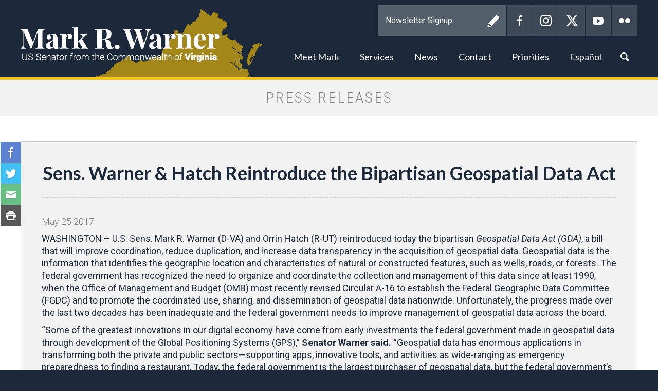

--- FILE ---
content_type: text/html;charset=UTF-8
request_url: https://www.warner.senate.gov/public/index.cfm/2017/5/sens-warner-hatch-reintroduce-the-bipartisan-geospatial-data-act
body_size: 8380
content:

<!DOCTYPE html>
<html lang="en">
<head>
	
	<meta charset="utf-8">
	
	
	 
	<title>Sens. Warner & Hatch Reintroduce the Bipartisan Geospatial Data Act  - Press Releases - Mark R. Warner</title>
	
	
	<meta content="width=device-width, initial-scale=1.0" name="viewport" /><meta property="twitter:title" content="Sens. Warner &amp; Hatch Reintroduce the Bipartisan Geospatial Data Act " /><meta property="twitter:description" content="Legislation would improve coordination, reduce duplication, and increase transparency in geospatial data acquisition " /><meta itemprop="name" content="Sens. Warner &amp; Hatch Reintroduce the Bipartisan Geospatial Data Act " /><meta itemprop="description" content="Legislation would improve coordination, reduce duplication, and increase transparency in geospatial data acquisition " /><meta itemprop="url" content="https://www.warner.senate.gov/public/index.cfm/2017/5/sens-warner-hatch-reintroduce-the-bipartisan-geospatial-data-act" /><meta property="og:site_name" content="Mark R. Warner" /><meta property="og:type" content="article" /><meta property="og:title" content="Sens. Warner &amp; Hatch Reintroduce the Bipartisan Geospatial Data Act " /><meta property="og:description" content="Legislation would improve coordination, reduce duplication, and increase transparency in geospatial data acquisition " /><meta property="og:url" content="https://www.warner.senate.gov/public/index.cfm/2017/5/sens-warner-hatch-reintroduce-the-bipartisan-geospatial-data-act" />
	
	<!--[if lt IE 9]><script src="//cdnjs.cloudflare.com/ajax/libs/html5shiv/3.7.3/html5shiv.min.js" ></script><![endif]--><script src="https://www.warner.senate.gov/public/vendor/_skins/warner2017/js/respond.src.js" ></script><script src="/public/_resources/jscripts/swfobject-2.1.js" ></script><script src="/public/vendor/_skins/warner2017/js/jquery-1.11.1.min.js" ></script><script src="/public/vendor/_skins/warner2017/js/jquery-migrate-1.2.1.min.js" ></script><script src="/public/_resources/jscripts/jquery.form.20140218.min.js" ></script><script src="/public/_resources/jscripts/jquery.printelement.min.js" ></script><script src="https://www.warner.senate.gov/public/vendor/_skins/warner2017/lib/bootstrap-3.1.1/dist/js/bootstrap.min.js" ></script><script src="https://www.warner.senate.gov/public/vendor/_skins/warner2017/js/jquery.magnific-popup.min.js" ></script><script src="https://www.warner.senate.gov/public/vendor/_skins/warner2017/js/js.cookie.js" ></script><script src="https://www.warner.senate.gov/public/vendor/_skins/warner2017/js/plyr/plyr.js" ></script><script src="https://www.warner.senate.gov/public/vendor/_skins/warner2017/js/copy.js" ></script>
	<link rel="stylesheet" type="text/css" href="https://fonts.googleapis.com/css?family=Lato:300,300italic,400,400italic,700,700italic,900,900italic"  /><link rel="stylesheet" type="text/css" href="https://fonts.googleapis.com/css?family=Roboto:400,400italic,300,300italic,500,500italic,700,700italic,900,900italic"  /><link rel="stylesheet" type="text/css" href="https://fonts.googleapis.com/css?family=Roboto+Condensed:300,300i,400,400i,700,700i|Roboto:300,300i,400,400i,500,500i,700,700i,900,900i"  /><link rel="stylesheet" type="text/css" href="https://www.warner.senate.gov/public/vendor/_skins/warner2017/js/plyr/plyr.css"  /><link rel="stylesheet" type="text/css" href="https://www.warner.senate.gov/public/vendor/_skins/warner2017/lib/bootstrap-3.1.1/dist/css/bootstrap.min.css"  /><link rel="stylesheet" type="text/css" href="https://www.warner.senate.gov/public/vendor/_skins/warner2017/css/magnific-popup.css"  /><link rel="stylesheet" type="text/css" href="/public/_resources/stylesheets/factory.css?cb=66"  /><link rel="stylesheet" type="text/css" href="https://www.warner.senate.gov/public/vendor/_skins/warner2017/css/template.css?cb=66"  /><link rel="stylesheet" type="text/css" href="https://www.warner.senate.gov/public/vendor/_skins/warner2017/css/template.header.css?cb=66"  /><link rel="stylesheet" type="text/css" href="https://www.warner.senate.gov/public/vendor/_skins/warner2017/css/apps.css?cb=66"  />
	
	
	
	
	
	<!--[if IE]>
	<link rel="stylesheet" type="text/css" href="https://www.warner.senate.gov/public/vendor/_skins/warner2017/css/ie.css" />
	<![endif]-->
	
	<!--[if lte IE 8]>
	<link rel="stylesheet" type="text/css" href="https://www.warner.senate.gov/public/vendor/_skins/warner2017/css/ie-eight.css" />
	<![endif]-->
	
	<link rel="alternate" type="application/rss+xml" href="/public/?a=RSS.Feed" title="Latest Posts" />
	
	
	
	
		<link rel="canonical" href="https://www.warner.senate.gov/public/index.cfm/2017/5/sens-warner-hatch-reintroduce-the-bipartisan-geospatial-data-act" />
	
	
	<meta name="twitter:card" content="summary_large_image">
	<meta name="twitter:site" content="www.warner.senate.gov">
	<meta property="og:site_name" content="U.S. Senator Mark R. Warner"/>
	<meta name="twitter:creator" content="@MarkWarner">
	<meta name="twitter:title" content="Sens. Warner & Hatch Reintroduce the Bipartisan Geospatial Data Act ">
	<meta property="og:title" content="Sens. Warner & Hatch Reintroduce the Bipartisan Geospatial Data Act ">
	
		<meta name="twitter:description" content="Legislation would improve coordination, reduce duplication, and increase transparency in geospatial data acquisition ">
		<meta property="og:description" content="Legislation would improve coordination, reduce duplication, and increase transparency in geospatial data acquisition "/>
	
	
		<meta property="og:image" content="https://www.warner.senate.gov/public/vendor/_skins/warner2017/images/twitter_card.jpg"/>
		<meta name="twitter:image" content="https://www.warner.senate.gov/public/vendor/_skins/warner2017/images/twitter_card.jpg">
	

	

	

	
	<script src="https://assets.adobedtm.com/566dc2d26e4f/f8d2f26c1eac/launch-3a705652822d.min.js" async></script>
</head>
<body class="seed-1 page_pressreleases">


	
	<div hidden><?xml version="1.0" encoding="UTF-8"?><!DOCTYPE svg PUBLIC "-//W3C//DTD SVG 1.1//EN" "http://www.w3.org/Graphics/SVG/1.1/DTD/svg11.dtd"><svg xmlns="http://www.w3.org/2000/svg"><symbol id="plyr-captions-off" viewBox="0 0 18 18"><path d="M1 1c-.6 0-1 .4-1 1v11c0 .6.4 1 1 1h4.6l2.7 2.7c.2.2.4.3.7.3.3 0 .5-.1.7-.3l2.7-2.7H17c.6 0 1-.4 1-1V2c0-.6-.4-1-1-1H1zm4.52 10.15c1.99 0 3.01-1.32 3.28-2.41l-1.29-.39c-.19.66-.78 1.45-1.99 1.45-1.14 0-2.2-.83-2.2-2.34 0-1.61 1.12-2.37 2.18-2.37 1.23 0 1.78.75 1.95 1.43l1.3-.41C8.47 4.96 7.46 3.76 5.5 3.76c-1.9 0-3.61 1.44-3.61 3.7 0 2.26 1.65 3.69 3.63 3.69zm7.57 0c1.99 0 3.01-1.32 3.28-2.41l-1.29-.39c-.19.66-.78 1.45-1.99 1.45-1.14 0-2.2-.83-2.2-2.34 0-1.61 1.12-2.37 2.18-2.37 1.23 0 1.78.75 1.95 1.43l1.3-.41c-.28-1.15-1.29-2.35-3.25-2.35-1.9 0-3.61 1.44-3.61 3.7 0 2.26 1.65 3.69 3.63 3.69z" fill-rule="evenodd" fill-opacity=".5"/></symbol><symbol id="plyr-captions-on" viewBox="0 0 18 18"><path d="M1 1c-.6 0-1 .4-1 1v11c0 .6.4 1 1 1h4.6l2.7 2.7c.2.2.4.3.7.3.3 0 .5-.1.7-.3l2.7-2.7H17c.6 0 1-.4 1-1V2c0-.6-.4-1-1-1H1zm4.52 10.15c1.99 0 3.01-1.32 3.28-2.41l-1.29-.39c-.19.66-.78 1.45-1.99 1.45-1.14 0-2.2-.83-2.2-2.34 0-1.61 1.12-2.37 2.18-2.37 1.23 0 1.78.75 1.95 1.43l1.3-.41C8.47 4.96 7.46 3.76 5.5 3.76c-1.9 0-3.61 1.44-3.61 3.7 0 2.26 1.65 3.69 3.63 3.69zm7.57 0c1.99 0 3.01-1.32 3.28-2.41l-1.29-.39c-.19.66-.78 1.45-1.99 1.45-1.14 0-2.2-.83-2.2-2.34 0-1.61 1.12-2.37 2.18-2.37 1.23 0 1.78.75 1.95 1.43l1.3-.41c-.28-1.15-1.29-2.35-3.25-2.35-1.9 0-3.61 1.44-3.61 3.7 0 2.26 1.65 3.69 3.63 3.69z" fill-rule="evenodd"/></symbol><symbol id="plyr-enter-fullscreen" viewBox="0 0 18 18"><path d="M10 3h3.6l-4 4L11 8.4l4-4V8h2V1h-7zM7 9.6l-4 4V10H1v7h7v-2H4.4l4-4z"/></symbol><symbol id="plyr-exit-fullscreen" viewBox="0 0 18 18"><path d="M1 12h3.6l-4 4L2 17.4l4-4V17h2v-7H1zM16 .6l-4 4V1h-2v7h7V6h-3.6l4-4z"/></symbol><symbol id="plyr-fast-forward" viewBox="0 0 18 18"><path d="M7.875 7.171L0 1v16l7.875-6.171V17L18 9 7.875 1z"/></symbol><symbol id="plyr-muted" viewBox="0 0 18 18"><path d="M12.4 12.5l2.1-2.1 2.1 2.1 1.4-1.4L15.9 9 18 6.9l-1.4-1.4-2.1 2.1-2.1-2.1L11 6.9 13.1 9 11 11.1zM3.786 6.008H.714C.286 6.008 0 6.31 0 6.76v4.512c0 .452.286.752.714.752h3.072l4.071 3.858c.5.3 1.143 0 1.143-.602V2.752c0-.601-.643-.977-1.143-.601L3.786 6.008z"/></symbol><symbol id="plyr-pause" viewBox="0 0 18 18"><path d="M6 1H3c-.6 0-1 .4-1 1v14c0 .6.4 1 1 1h3c.6 0 1-.4 1-1V2c0-.6-.4-1-1-1zM12 1c-.6 0-1 .4-1 1v14c0 .6.4 1 1 1h3c.6 0 1-.4 1-1V2c0-.6-.4-1-1-1h-3z"/></symbol><symbol id="plyr-play" viewBox="0 0 18 18"><path d="M15.562 8.1L3.87.225C3.052-.337 2 .225 2 1.125v15.75c0 .9 1.052 1.462 1.87.9L15.563 9.9c.584-.45.584-1.35 0-1.8z"/></symbol><symbol id="plyr-restart" viewBox="0 0 18 18"><path d="M9.7 1.2l.7 6.4 2.1-2.1c1.9 1.9 1.9 5.1 0 7-.9 1-2.2 1.5-3.5 1.5-1.3 0-2.6-.5-3.5-1.5-1.9-1.9-1.9-5.1 0-7 .6-.6 1.4-1.1 2.3-1.3l-.6-1.9C6 2.6 4.9 3.2 4 4.1 1.3 6.8 1.3 11.2 4 14c1.3 1.3 3.1 2 4.9 2 1.9 0 3.6-.7 4.9-2 2.7-2.7 2.7-7.1 0-9.9L16 1.9l-6.3-.7z"/></symbol><symbol id="plyr-rewind" viewBox="0 0 18 18"><path d="M10.125 1L0 9l10.125 8v-6.171L18 17V1l-7.875 6.171z"/></symbol><symbol id="plyr-volume" viewBox="0 0 18 18"><path d="M15.6 3.3c-.4-.4-1-.4-1.4 0-.4.4-.4 1 0 1.4C15.4 5.9 16 7.4 16 9c0 1.6-.6 3.1-1.8 4.3-.4.4-.4 1 0 1.4.2.2.5.3.7.3.3 0 .5-.1.7-.3C17.1 13.2 18 11.2 18 9s-.9-4.2-2.4-5.7z"/><path d="M11.282 5.282a.909.909 0 0 0 0 1.316c.735.735.995 1.458.995 2.402 0 .936-.425 1.917-.995 2.487a.909.909 0 0 0 0 1.316c.145.145.636.262 1.018.156a.725.725 0 0 0 .298-.156C13.773 11.733 14.13 10.16 14.13 9c0-.17-.002-.34-.011-.51-.053-.992-.319-2.005-1.522-3.208a.909.909 0 0 0-1.316 0zM3.786 6.008H.714C.286 6.008 0 6.31 0 6.76v4.512c0 .452.286.752.714.752h3.072l4.071 3.858c.5.3 1.143 0 1.143-.602V2.752c0-.601-.643-.977-1.143-.601L3.786 6.008z"/></symbol></svg></div>
	
	<header class="hidden-print">
		<div class="header-inner container">
			
	
	
	
	
	
	
	
	
	
	
	



<nav class="header-section-nav nav-section main-nav-section">
	
	<div class="toggle-wrap main-toggle-wrap">
		<a class="items-toggle main-items-toggle">
			<span class="items-toggle-item icon-label">Menu</span>
			<span class="items-toggle-item icon-bar-wrap">
				<span class="icon-bar"></span>
				<span class="icon-bar"></span>
				<span class="icon-bar"></span>
			</span>
		</a>
	</div><!-- ./main-toggle-wrap -->
	
	<div class="items-wrap main-items-wrap clearfix">
		<ul class="items main-items">
			
		
			
	
	
	
	
	
	
	
	
	
	
	
		
			<li class="nav_about dropdown">
				<a href="/public/index.cfm/about" class="dropdown-toggle" data-toggle="dropdown" role="button" aria-expanded="false"><span class="expand" data-target="nav_about" role="button" aria-expanded="false"></span>Meet Mark</a>
				<ul class="dropdown-menu" role="menu">
					
						<li role="menuitem" class="odd first">
							<a href="/public/index.cfm/biography"></span>Biography</a>
						</li>
					
						<li role="menuitem" class="even">
							<a href="/public/index.cfm/committees"></span>Committee Assignments</a>
						</li>
					
						<li role="menuitem" class="odd">
							<a href="/public/index.cfm/caucuses"></span>Caucuses</a>
						</li>
					
						<li role="menuitem" class="even">
							<a href="/public/index.cfm/hiresphotos"></span>Hi-Res Photos</a>
						</li>
					
						<li role="menuitem" class="odd last">
							<a href="/public/index.cfm/senateschedule"></span>Senate Schedule</a>
						</li>
					
				</ul>
			</li>
		
		
			
	
	
	
	
	
	
	
	
	
	
	
		
			<li class="nav_constituentservices dropdown">
				<a href="/public/index.cfm/constituentservices" class="dropdown-toggle" data-toggle="dropdown" role="button" aria-expanded="false"><span class="expand" data-target="nav_constituentservices" role="button" aria-expanded="false"></span>Services</a>
				<ul class="dropdown-menu" role="menu">
					
						<li role="menuitem" class="odd first">
							<a href="/public/index.cfm/helpwithfederalagencies"></span>Help with Federal Agencies</a>
						</li>
					
						<li role="menuitem" class="even">
							<a href="/public/index.cfm/tour-requests"></span>Tour Requests</a>
						</li>
					
						<li role="menuitem" class="odd">
							<a href="/public/index.cfm/academynominations"></span>Academy Nominations</a>
						</li>
					
						<li role="menuitem" class="even">
							<a href="/public/index.cfm/flagrequests"></span>Flag Requests</a>
						</li>
					
						<li role="menuitem" class="odd">
							<a href="/public/index.cfm/student-resources"></span>Student Resources</a>
						</li>
					
						<li role="menuitem" class="even">
							<a href="/public/index.cfm/internships"></span>Internships</a>
						</li>
					
						<li role="menuitem" class="odd">
							<a href="/public/index.cfm/applyforgrants"></span>Apply for Grants</a>
						</li>
					
						<li role="menuitem" class="even">
							<a href="/public/index.cfm/letterrequest"></span>Letter Request</a>
						</li>
					
						<li role="menuitem" class="odd">
							<a href="/public/index.cfm/senate-page-program-information"></span>Senate Page Program Information</a>
						</li>
					
						<li role="menuitem" class="even">
							<a href="/public/index.cfm/senate-youth-program"></span>Senate Youth Program</a>
						</li>
					
						<li role="menuitem" class="odd">
							<a href="/public/index.cfm/infrastructurelawresourcesforvirginia"></span>Infrastructure Law Resources for Virginia</a>
						</li>
					
						<li role="menuitem" class="even">
							<a href="/public/index.cfm/resources-for-federal-employees"></span>Resources for Federal Employees</a>
						</li>
					
						<li role="menuitem" class="odd">
							<a href="/public/index.cfm/fy26-congressionally-directed-spending_2"></span>FY26 Congressionally Directed Spending</a>
						</li>
					
						<li role="menuitem" class="even">
							<a href="/public/index.cfm/fy26-programmatic-appropriations-requests_1"></span>FY26 Programmatic Appropriations Requests</a>
						</li>
					
						<li role="menuitem" class="odd">
							<a href="/public/index.cfm/2025-virginia-women-s-conference"></span>2025 Virginia Women's Conference</a>
						</li>
					
						<li role="menuitem" class="even last">
							<a href="/public/index.cfm/keys-to-housing-affordability-summit_1"></span>Keys to Housing Affordability Summit</a>
						</li>
					
				</ul>
			</li>
		
		
			
	
	
	
	
	
	
	
	
	
	
	
		
			<li class="nav_newsroom active dropdown">
				<a href="/public/index.cfm/newsroom" class="dropdown-toggle" data-toggle="dropdown" role="button" aria-expanded="false"><span class="expand" data-target="nav_newsroom" role="button" aria-expanded="false"></span>News</a>
				<ul class="dropdown-menu" role="menu">
					
						<li role="menuitem" class="odd first">
							<a href="/public/index.cfm/bloghome"></span>In the News</a>
						</li>
					
						<li role="menuitem" class="even last">
							<a href="/public/index.cfm/pressreleases"></span>Press Releases</a>
						</li>
					
				</ul>
			</li>
		
		
			
	
	
	
	
	
	
	
	
	
	
	
		
			<li class="nav_contact dropdown">
				<a href="/public/index.cfm/contact" class="dropdown-toggle" data-toggle="dropdown" role="button" aria-expanded="false"><span class="expand" data-target="nav_contact" role="button" aria-expanded="false"></span>Contact</a>
				<ul class="dropdown-menu" role="menu">
					
						<li role="menuitem" class="odd first">
							<a href="/public/index.cfm/contactus"></span>Submit Comments</a>
						</li>
					
						<li role="menuitem" class="even">
							<a href="/public/index.cfm/newsletter"></span>Newsletter</a>
						</li>
					
						<li role="menuitem" class="odd">
							<a href="/public/index.cfm/warner-survey-home"></span>Sen. Warner's Survey</a>
						</li>
					
						<li role="menuitem" class="even">
							<a href="/public/index.cfm/officeinformation"></span>Office Information</a>
						</li>
					
						<li role="menuitem" class="odd last">
							<a href="/public/index.cfm/scheduling"></span>Scheduling Request</a>
						</li>
					
				</ul>
			</li>
		
		
			
	
	
	
	
	
	
	
	
	
	
	
		
			<li class="nav_issueslegislation dropdown">
				<a href="/public/index.cfm/issueslegislation" class="dropdown-toggle" data-toggle="dropdown" role="button" aria-expanded="false"><span class="expand" data-target="nav_issueslegislation" role="button" aria-expanded="false"></span>Priorities</a>
				<ul class="dropdown-menu" role="menu">
					
						<li role="menuitem" class="odd first">
							<a href="/public/index.cfm/sponsoredlegislation"></span>Sponsored Legislation</a>
						</li>
					
						<li role="menuitem" class="even">
							<a href="/public/index.cfm/consumer-protection"></span>Consumer Protection</a>
						</li>
					
						<li role="menuitem" class="odd">
							<a href="/public/index.cfm/cybersecurity"></span>Cybersecurity</a>
						</li>
					
						<li role="menuitem" class="even">
							<a href="/public/index.cfm/education"></span>Education & Worker Training</a>
						</li>
					
						<li role="menuitem" class="odd">
							<a href="/public/index.cfm/energy-environment"></span>Energy & Environment</a>
						</li>
					
						<li role="menuitem" class="even">
							<a href="/public/index.cfm/governmentperformance-fiscalresponsibility"></span>Government Performance & Fiscal Responsibility</a>
						</li>
					
						<li role="menuitem" class="odd">
							<a href="/public/index.cfm/healthcare"></span>Health Care</a>
						</li>
					
						<li role="menuitem" class="even">
							<a href="/public/index.cfm/immigration"></span>Immigration</a>
						</li>
					
						<li role="menuitem" class="odd">
							<a href="/public/index.cfm/infrastructure"></span>Infrastructure</a>
						</li>
					
						<li role="menuitem" class="even">
							<a href="/public/index.cfm/jobseconomy"></span>Jobs & Entrepreneurship</a>
						</li>
					
						<li role="menuitem" class="odd">
							<a href="/public/index.cfm/national-security"></span>National Security</a>
						</li>
					
						<li role="menuitem" class="even">
							<a href="/public/index.cfm/veterans"></span>Veterans</a>
						</li>
					
						<li role="menuitem" class="odd last">
							<a href="/public/index.cfm/housing"></span>Housing</a>
						</li>
					
				</ul>
			</li>
		
		
			
	
	
	
	
	
	
	
	
	
	
	
		
			<li class="nav_espa-ol dropdown">
				<a href="/public/index.cfm/espa-ol" class="dropdown-toggle" data-toggle="dropdown" role="button" aria-expanded="false"><span class="expand" data-target="nav_espa-ol" role="button" aria-expanded="false"></span>Español</a>
				<ul class="dropdown-menu dropdown-menu-right" role="menu">
					
						<li role="menuitem" class="odd first">
							<a href="/public/index.cfm/biografia"></span>Biografía</a>
						</li>
					
						<li role="menuitem" class="even">
							<a href="/public/index.cfm/ayuda-con-agencias-federales"></span>Ayuda con Agencias Federales</a>
						</li>
					
						<li role="menuitem" class="odd last">
							<a href="/public/index.cfm/contacte a mark"></span>Contacte a Mark</a>
						</li>
					
				</ul>
			</li>
		
		
			<li class="nav_search">
				<a href="/public/index.cfm/search" class="search-toggle" data-toggle="nav-search-form" role="button" aria-expanded="false"><span class="expand" data-target="nav_espa-ol" role="button" aria-expanded="false"></span>Search</a>
				<form action="/public/index.cfm/search" class="nav-search-form">
					<input type="hidden" name="p" value="search">
					
					<input type="hidden" name="filter" value="0">
					<input type="hidden" name="rc" value="1">
					<label for="search_input">Search</label>
					<input type="text" id="search_input" name="q" placeholder="Search" value="">
					<button type="submit">Go</button>
				</form>
			</li>
		</ul>
	</div><!-- ./main-items-wrap -->
	
</nav><!-- /.header-nav -->

<div class="header-section-updates">
	<div class="social-links">
		<div class="social-link social-link-subscribe">
			<form method="post"  action="/public/index.cfm/newsletter0">
				<label for="email_input">Newsletter Signup</label>
				<input name="field_061FB1AC-21C0-41FA-83B1-E62B3E8CF714" type="text" id="email_input" placeholder="Newsletter Signup" value="" />
				<button type="submit">Submit</button>
			</form>
		</div>
		<a href="https://www.facebook.com/MarkRWarner" class="social-link social-link-facebook" target="_blank" rel="noopener">Facebook</a>
		<a href="http://instagram.com/senatorwarner" class="social-link social-link-instagram" target="_blank" rel="noopener">Instagram</a>
		<a href="http://twitter.com/MarkWarner" class="social-link social-link-twitter" target="_blank" rel="noopener">Twitter</a>
		<a href="http://www.youtube.com/user/SenatorMarkWarner" class="social-link social-link-youtube" target="_blank" rel="noopener">YouTube</a>
		<a href="http://www.flickr.com/photos/senatormarkwarner/" class="social-link social-link-flickr" target="_blank" rel="noopener">Flickr</a>
	</div><!-- /.social-links -->
</div>

<div class="header-section-title">
	<div class="site-title"><a href="/public/index.cfm/">Mark R. Warner</a></div>
</div><!-- /.header-section-title -->
<style>
	.header-section-nav ul.main-items>li>a:focus {
		border: 1px solid white;
	}
</style>


		</div>
	</header>
	
	<main role="main">
		
		<div class="main-inner">
		
			
			







<div class="subpage">

	<div class="subpage-content">
		<div class="subpage-content-inner">
			
			<div class="page-head">
			
				<h1>Press Releases</h1>
			
				
					
				
			
			</div>
			
			<div class="content-wrapper container">
				






<div id="group_276a0b30-d64e-4f05-a54a-7b02a114e36f" class="pagegroup pagegroup_posttypes odd first last">




<div class="section posttypelayout_digest">





<div class="element element_posttypes">
	
		








<article class="post clearfix" id="post_6B12F13A-0C43-45B7-932C-298D9E7BABBF">

<a name="6B12F13A-0C43-45B7-932C-298D9E7BABBF"></a>

<div class="share-this-btn-group">
	
	<a href="https://www.facebook.com/sharer/sharer.php?u=https%3A%2F%2Fwww%2Ewarner%2Esenate%2Egov%2Fpublic%2Findex%2Ecfm%2F2017%2F5%2Fsens%2Dwarner%2Dhatch%2Dreintroduce%2Dthe%2Dbipartisan%2Dgeospatial%2Ddata%2Dact" class="share-this-btn share-this-btn-facebook" target="_blank">Facebook</a>
	<a href="https://twitter.com/home?status=Please%20read%3A%20https%3A%2F%2Fwww%2Ewarner%2Esenate%2Egov%2Fpublic%2Findex%2Ecfm%2F2017%2F5%2Fsens%2Dwarner%2Dhatch%2Dreintroduce%2Dthe%2Dbipartisan%2Dgeospatial%2Ddata%2Dact" href class="share-this-btn share-this-btn-twitter" target="_blank">Twitter</a>
	<a href="mailto:?subject=Senator Warner&body=Please%20read%3A%20https%3A%2F%2Fwww%2Ewarner%2Esenate%2Egov%2Fpublic%2Findex%2Ecfm%2F2017%2F5%2Fsens%2Dwarner%2Dhatch%2Dreintroduce%2Dthe%2Dbipartisan%2Dgeospatial%2Ddata%2Dact" class="share-this-btn share-this-btn-email" target="_blank">Email</a>
	<a href onclick="window.print();" class="share-this-btn share-this-btn-print">Print</a>
</div>

<div class="header">
<h1 class="title"><a href="/public/index.cfm/pressreleases?ID=6B12F13A-0C43-45B7-932C-298D9E7BABBF">Sens. Warner & Hatch Reintroduce the Bipartisan Geospatial Data Act </a></h1>
<h2 class="subtitle">Legislation would improve coordination, reduce duplication, and increase transparency in geospatial data acquisition </h2>
	

	
		<h4>
			
				
					<span class="date">
		
		
			
		
		<span class="month">May</span> <span class="day">25</span> <span class="year">2017</span></span>
				
				
				
				
			
		</h4>
	

	
</div>
<div class="post-body">
<div class="content">
	
	
	
	
	
	
	
		
		<div class="post-content"><p class="wordsection1">WASHINGTON &ndash; U.S. Sens. Mark R. Warner (D-VA) and Orrin Hatch (R-UT) reintroduced today the bipartisan <i>Geospatial Data Act (GDA)</i>, a bill that will improve coordination, reduce duplication, and increase data transparency in the acquisition of geospatial data. Geospatial data is the information that identifies the geographic location and characteristics of natural or constructed features, such as wells, roads, or forests. The federal government has recognized the need to organize and coordinate the collection and management of this data since at least 1990, when the Office of Management and Budget (OMB) most recently revised Circular A-16 to establish the Federal Geographic Data Committee (FGDC) and to promote the coordinated use, sharing, and dissemination of geospatial data nationwide. Unfortunately, the progress made over the last two decades has been inadequate and the federal government needs to improve management of geospatial data across the board.</p>
<p class="wordsection1">&ldquo;Some of the greatest innovations in our digital economy have come from early investments the federal government made in geospatial data through development of the Global Positioning Systems (GPS),&rdquo; <b>Senator Warner said.</b> &ldquo;Geospatial data has enormous applications in transforming both the private and public sectors&mdash;supporting apps, innovative tools, and activities as wide-ranging as emergency preparedness to finding a restaurant. Today, the federal government is the largest purchaser of geospatial data, but the federal government&rsquo;s collection and utilization of this data has been undermined by duplication and a lack of transparency. This bill would bring greater accountability to the federal government&rsquo;s use of geospatial data, and ensure that taxpayer dollars are being used efficiently.&rdquo;</p>
<p class="wordsection1">&nbsp;&ldquo;The uses and applications for geospatial technology are immense and constantly growing,&rdquo; <b>Senator Hatch said.</b> &ldquo;The process in which the federal government collects geospatial data currently wastes vast amounts of taxpayer dollars and fails to provide the most accurate information. The GDA will provide the tools to create a more robust and modern system of maps and digital data with a budget that avoids redundant expenditures. We need to optimize the method in which we collect geospatial data to advance the technology for states, counties, and citizens around the nation.&rdquo;</p>
<p class="wordsection1">The Geospatial Data Act will codify and strengthen OMB Circular A-16 and require federal agencies to implement international consensus standards, assist in eliminating duplication, avoid redundant expenditures, accelerate the development of electronic government to meet the needs and expectations of citizens and agency programmatic mandates, and improve the efficiency and effectiveness of public management.</p>
<p class="wordsection1">Additionally, the bill will provide a clear definition for geospatial data and metadata, will require an accounting of the costs associated with the acquisition or creation of geospatial data, and will improve government transparency and availability to public information.</p>
<p class="wordsection1">"From transportation, to natural resources, to homeland security, map-based digital information has quietly become mission critical to how work gets done and to future economic growth.&nbsp;We need an efficiency and accountability framework to build, sustain, and share geographic data assets for the entire nation.&nbsp;The GDA delivers just that,&rdquo; <b>said Bert Granberg, President of the National States Geographic Information Council (NSGIC).</b></p>
<p class="wordsection1">&ldquo;GIS data is an important tool for counties when it comes to making land use decisions, maintaining infrastructure, and responding to emergencies. We support this bill because counties need accurate, modern mapping data to perform key duties and deliver services to their residents. We commend Senators Hatch and Warner for introducing this legislation and urge their colleagues to join them in supporting it,&rdquo; <b>said Matthew Chase, Executive Director of the National Association of Counties.</b></p>
<p class="wordsection1">The bill is also supported by the National Association of State Chief Information Officers, the National Association of Counties, the National States Geographic Information Council, and MAAPS - An Association of Photogrammetry, Mapping, and Geospatial Firms.</p>
<p class="wordsection1">The full text of the bill can be found <a href="https://www.scribd.com/document/349427074/Geospatial-Data-Act-GDA">here</a>.</p>
<p class="wordsection1" align="center">###</p></div>
		
		
		
			<div class="nodecontents">







</div>
		
	
</div>

<div class="clear"></div>
	
	











<div class="tag-list clearfix">
	<a href="/public/index.cfm/pressreleases?type=PressReleases"><span class="label label-default">Press Releases</span></a>
	
		
			<a href="/public/index.cfm/pressreleases?label=Hampton Roads"><span class="label label-default">Hampton Roads</span></a>
		
	
		
			<a href="/public/index.cfm/pressreleases?label=Information/Technology"><span class="label label-default">Information/Technology</span></a>
		
	
		
			<a href="/public/index.cfm/pressreleases?label=NoVA"><span class="label label-default">NoVA</span></a>
		
	
</div>


<div class="foot clear clearfix">
	<p class="permalink">Permalink: <a href="https://www.warner.senate.gov/public/index.cfm/2017/5/sens-warner-hatch-reintroduce-the-bipartisan-geospatial-data-act">https://www.warner.senate.gov/public/index.cfm/2017/5/sens-warner-hatch-reintroduce-the-bipartisan-geospatial-data-act</a></p>
	
	

</div>

</div>

</article>


</div>

</div>
</div>


			</div>
		</div><!-- /.subpage-content-inner -->
	</div><!-- /.subpage-content -->
	

	<aside class="subpage-sidebar hidden-print">
		<div class="subpage-sidebar-inner container">
		
			<div class="section submenu related-links">
				<h3>Related Links</h3>
				<ul class="items related-links-items">
				
					<li class="nav_bloghome even"><a href="/public/index.cfm/bloghome">In the News</a></li>
				
					<li class="nav_pressreleases odd last active"><a href="/public/index.cfm/pressreleases">Press Releases</a></li>
				
				</ul>
			</div>
		
		
			
			<div class="section updates">
			<!--googleoff: all-->
				<h3>Latest Updates</h3>
				<ul class="items updates-items">
				
					
					<li class="update-item">
						<a href="/public/index.cfm/pressreleases?id=895452A7-9FD7-49F9-89AD-4F185C38AE99">Warner Kicks Off the Holiday Season with Tree Trimming Party</a>
					</li>
				
					
					<li class="update-item">
						<a href="/public/index.cfm/pressreleases?id=044BB8E9-B0C0-43A0-AF3E-B3CA5E7F7555">Warner and Colleagues Reintroduce Legislation to Strengthen Cybersecurity in Health Care </a>
					</li>
				
					
					<li class="update-item">
						<a href="/public/index.cfm/pressreleases?id=8A41728B-0A01-42B6-A539-61366B317B0C">Following IG Report, Warner Renews Call for Hegseth to Resign or be Fired</a>
					</li>
				
					
					<li class="update-item">
						<a href="/public/index.cfm/pressreleases?id=AAB0EFC1-AF6D-40CF-9EC1-A91727EC67AE">Warner, Kaine, Walkinshaw Introduce Bill to Rename Fairfax Post Office in Honor of the late Gerry Connolly</a>
					</li>
				
				</ul>
			<!--googleon: index-->
			</div>
		
		</div><!-- /.subpage-sidebar-inner -->
	</aside><!-- /.subpage-sidebar -->


</div><!-- /.subpage -->



		
		</div>
	</main>
	
	
	
	<footer class="hidden-print">
		<div class="footer-inner container">
			<div class="back-to-top">
				<a href>Back to Top</a>
			</div>
			<div class="footer-links">
				<a href="/public/index.cfm/">Home</a>
				<a href="/public/index.cfm/privacypolicy">Privacy Policy</a>
				
			</div>
			<div class="social-items">
				<a class="social-item social-item-facebook" href="https://www.facebook.com/MarkRWarner" target="_blank" rel="noopener">Facebook</a>
				<a class="social-item social-item-instagram" href="http://instagram.com/senatorwarner" target="_blank" rel="noopener">Instagram</a>
				<a class="social-item social-item-twitter" href="http://twitter.com/MarkWarner" target="_blank" rel="noopener">Twitter</a>
				<a class="social-item social-item-youtube" href="http://www.youtube.com/user/SenatorMarkWarner" target="_blank" rel="noopener">YouTube</a>
				<a class="social-item social-item-flickr" href="http://www.flickr.com/photos/senatormarkwarner/" target="_blank" rel="noopener">Flickr</a>
			</div>
		</div>
	</footer>
	
	
		
	<script src="https://www.warner.senate.gov/public/vendor/_skins/warner2017/js/default.js" ></script><script src="https://www.warner.senate.gov/public/vendor/_skins/warner2017/js/header.js" ></script>
	

	
		
	
	
	
	
	
		
		<script type="text/javascript">
		var gaJsHost = (("https:" == document.location.protocol) ? "https://ssl." : "http://www.");
		document.write(unescape("%3Cscript src='" + gaJsHost + "google-analytics.com/ga.js' type='text/javascript'%3E%3C/script%3E"));
		</script>
		<script type="text/javascript">
		var pageTracker = _gat._getTracker("UA-8905270-1");
		pageTracker._initData();
		pageTracker._trackPageview();
		

		</script>
		
	
	
	
	
	<!-- START OF SmartSource Data Collector TAG -->
	<script src="/wt_sdc/warner_webtrends.load.js" type="text/javascript"></script>

	<noscript>
	<div><img alt="DCSIMG" id="DCSIMG" width="1" height="1" src="//statse.webtrendslive.com/dcs2229hutz6i97hthmmv2xlk_3g8e/njs.gif?dcsuri=/nojavascript&amp;WT.js=No&amp;WT.tv=10.4.0&amp;dcssip=www.warner.senate.gov"/></div>
	</noscript>
	<!-- END OF SmartSource Data Collector TAG -->
	

	
	
	
</body>

</html>





--- FILE ---
content_type: text/css
request_url: https://www.warner.senate.gov/public/vendor/_skins/warner2017/css/template.css?cb=66
body_size: 3358
content:
/* COLORS */
/*
n a v y: 		#1b293a		(font)
m b l u e: 		#5183bf		(links)
g r a y: 		#ccc		(borders)
g o l d: 		#ffc601
*/

body {
	position: relative;
	
	background-color: #1b293a;
	color: #1b293a;
	font-family: 'Roboto', sans-serif;
	font-size: 18px;
	font-weight: 400;
	line-height: 24px;
	min-width: 345px;
	/*overflow: -moz-scrollbars-vertical;*/
	overflow-y: scroll;
	-webkit-font-smoothing: antialiased;
	-moz-osx-font-smoothing: grayscale;
	-webkit-overflow-scrolling: auto;
}

h1, h2, h3, h4 {
	border: 0;
	color: #1b293a;
	margin: 0;
	margin-bottom: 1em;
	padding: 0;
}
h1 {
	border-bottom: 1px dashed #ccc;
	font-family: 'Roboto Condensed', sans-serif;
	font-size: 48px;
	font-weight: bold;
	line-height: 54px;
	text-align: center;
}
h2 {
	font-size: 36px;
	font-weight: bold;
	line-height: 42px;
}
h3 {
	color: #5183bf;
	font-size: 30px;
	font-style: italic;
	font-weight: 600;
	line-height: 25px;
}
h4 {
	font-size: 24px;
	font-weight: bold;
	line-height: 28px;
}

a {
	color: #246bbd;
	font-family: 'Lato', sans-serif;
	/*font-weight: 700;*/
	transition: background-color .2s, color .2s;
}
a:link, a:visited {
	color: #246bbd;
}
a:hover, a:active, a:focus {
	color: #246bbd;
	text-decoration: underline;
}

.btn {
	border-radius: 0;
	border-width: 0;
}

/* CONTAINER */
/* default/mobile */
.container {
	max-width: 840px;
	margin-right: auto;
	margin-left: auto;
	padding-right: 20px;
	padding-left: 20px;
}
/*.container>* {
	outline-color: cyan;
	outline-style: dashed;
	outline-width: 1px;
	
	background-color: rgba(255, 255, 153, 0.25);
}*/
/* tablet */
@media (min-width: 600px) {
	.container {}
}
/* laptop */
@media (min-width: 1055px) {
	.container {
		max-width: 1040px;
	}
}
/* desktop */
@media (min-width: 1255px) {
	.container {
		max-width: 1240px;
	}
}
/* bootstrap overrides */
@media (min-width: 768px) {
	.container {
		width: auto;
	}
}
@media (min-width: 992px) {
	.container {
		width: auto;
	}
}
/*.row {
	margin-right: -20px;
	margin-left: -20px;
}
.col-xs-1,.col-sm-1,.col-md-1,.col-lg-1,.col-xs-2,.col-sm-2,.col-md-2,.col-lg-2,.col-xs-3,.col-sm-3,.col-md-3,.col-lg-3,.col-xs-4,.col-sm-4,.col-md-4,.col-lg-4,.col-xs-5,.col-sm-5,.col-md-5,.col-lg-5,.col-xs-6,.col-sm-6,.col-md-6,.col-lg-6,.col-xs-7,.col-sm-7,.col-md-7,.col-lg-7,.col-xs-8,.col-sm-8,.col-md-8,.col-lg-8,.col-xs-9,.col-sm-9,.col-md-9,.col-lg-9,.col-xs-10,.col-sm-10,.col-md-10,.col-lg-10,.col-xs-11,.col-sm-11,.col-md-11,.col-lg-11,.col-xs-12,.col-sm-12,.col-md-12,.col-lg-12 {
	padding-left: 20px;
	padding-right: 20px
}*/

/* MAIN */
main {
	position: relative;
	background-color: #fff;
}

/* FOOTER */
footer {
	border-top: 5px solid #ffc601;
	font-family: 'Roboto Condensed';
	font-size: 19px;
	line-height: 60px;
}
.footer-inner {
	display: flex;
	flex-flow: column nowrap;
	align-items: center;
}
.footer-inner>* {
	flex-grow: 1;
}
.footer-inner>*:first-child, .footer-inner>*:last-child {
	flex-grow: 0;
}
footer a {
	display: inline-block;
	font-family: inherit;
	padding: 0 10px;
}
footer a, footer a:link, footer a:visited {
	/*color: rgba(255, 255, 255, 0.85);*/
	color: #fff;
	opacity: .85;
}
footer a:hover, footer a:active, footer a:focus {
	/*color: rgba(255, 255, 255, 1);*/
	color: #fff;
	opacity: 1;
	text-decoration: none;
}
footer .back-to-top {
	position: relative;
	display: none;
}
footer .back-to-top::after {
	content: ' ';
	position: absolute;
	top: 20px;
	right: 0;
	bottom: 20px;
	
	display: block;
	background-color: #fff;
	width: 1px;
}
footer .social-item {
	background-repeat: no-repeat;
	background-position: center;
	min-width: 50px;
	text-indent: -9999px;
}
footer .social-item-facebook {
	background-image: url('../images/social_facebook.png');
}
footer .social-item-flickr {
	background-image: url('../images/social_flickr.png');
}
footer .social-item-instagram {
	background-image: url('../images/social_instagram.png');
}
footer .social-item-twitter {
	background-image: url('../images/icon-social-twitter.svg');
	background-size: 24px !important;
}
footer .social-item-youtube {
	background-image: url('../images/social_youtube.png');
}

/* tablet-ish */
@media (min-width: 768px) {
	.footer-inner {
		display: flex;
		flex-flow: row nowrap;
	}
	footer a {
		padding: 0px 10px;
	}
	footer .back-to-top {
		display: block;
	}
	footer .back-to-top a {
		background-image: url('../images/icon_page_up.png');
		background-repeat: no-repeat;
		background-position: 10px center;
		display: block;
		padding-right: 20px;
		padding-left: 45px;
	}
	footer .footer-links a:first-child {
		padding-left: 20px;
	}
	footer .social-item {
		min-width: 40px;
	}
}
/* laptop */
@media (min-width: 1055px) {
	footer a {
		padding: 0 20px;
	}
	
	footer .back-to-top a {
		padding-right: 40px;
	}
	footer .footer-links a:first-child {
		padding-left: 40px;
	}
	footer .social-item {
		min-width: 60px;
	}
}


/* SUBPAGE */
.subpage .content-wrapper {
	padding-top: 30px;
	padding-bottom: 60px;
	/* overflow: hidden; - removed for pagination dropdown to show */
}
/* tablet */
@media (min-width: 600px) {
	.subpage .content-wrapper {
		padding-top: 50px;
	}
}

.page-head {
	display: flex;
	flex-flow: column nowrap;;
	align-items: center;
	justify-content: center;
	
	background-color: #f2f2f2;
	min-height: 70px;
}
.page-head h1 {
	border: 0;
	color: #888;
	font-family: 'Roboto Condensed', sans-serif;
	font-style: normal;
	font-size: 30px;
	font-weight: 300;
	letter-spacing: 3px;
	line-height: 36px;
	margin: 0;
	text-align: center;
	text-transform: uppercase;
}
.page-head .page-info {
	display: none;
	color: #fff;
	margin: 5px 0 15px;
}
.page-info ul {
	list-style: none;
	margin: 0;
	padding: 0;
}
.page-info ul>li {
	display: inline-block;
	margin: 0;
	padding: 0;
}
.page-info .cookie-crumbs li:before {
	content: " / ";
	display: inline;
}
.page-info .cookie-crumbs li:first-child:before {
	display: none;
}
.page-info ul>li a, .page-info ul>li a:link, .page-info ul>li a:visited {
	color: #fff;
	font-family: 'Roboto';
	font-style: italic;
}
.page-info ul>li a:hover, .page-info ul>li a:active, .page-info ul>li a:focus {
	cursor: pointer;
	text-decoration: none;
}
/* tablet */
/*@media (min-width: 600px) {
	.page-head {
		justify-content: flex-end;
		
		background-image: url('../images/page_head_bg.jpg');
		background-repeat: no-repeat;
		background-size: cover;
		background-position: center;
		min-height: 260px;
		text-shadow: 1px 1px 3px rgba(0, 0, 0, 0.5);
	}
	.page-head h1 {
		color: #fff;
		font-size: 40px;
		line-height: 46px;
	}
	.page-head .page-info {
		display: block;
	}
}*/

/* SIDEBAR */
.subpage .subpage-sidebar {
	background-color: #f2f2f2;
	padding-top: 10px;
	padding-bottom: 65px;
}
.subpage-sidebar .section>h3 {
	border-bottom: 1px solid #b4b4b4;
	color: #1b293a;
	font-family: 'Roboto Condensed', sans-serif;
	font-style: normal;
	font-size: 30px;
	font-weight: 300;
	letter-spacing: 3px;
	line-height: 36px;
	margin: 0;
	margin-bottom: 10px;
	padding: 50px 0 24px;
	text-transform: uppercase;
}
.subpage-sidebar .section>ul {
	list-style: none;
	margin: 0;
	padding: 0;
}

.subpage-sidebar .section>ul>li>a {
	display: block;
	
	border-bottom: 1px dashed #b4b4b4;
	padding: 10px 0;
}

.subpage-sidebar .section ul.related-links-items>li a {
	background-image: url('../images/carat_nav_right.png');
	background-repeat: no-repeat;
	background-position: 99% center;
	color: #1b293a;
}
.subpage-sidebar .section ul.updates-items>li a {
	font-weight: bold;
}


/* tablet */
@media (min-width: 600px) {
	.subpage .subpage-sidebar {
		background-image: url('../images/related_links_bg.jpg');
		background-repeat: no-repeat;
		background-size: cover;
		background-position: center;
	}
	.subpage-sidebar-inner {
		display: flex;
		flex-flow: row nowrap;
	}
	.subpage-sidebar-inner>.section {
		flex-grow: 1;
		width: 50%;
	}
	.subpage-sidebar-inner .section:first-child {
		margin-right: 20px;
	}
	.subpage-sidebar-inner .section:last-child {
		margin-left: 20px;
	}
}


.post .embed-responsive {
	margin-bottom: 20px;
}
.recordList .media .embed-responsive {
	margin: 20px;
}


.share-this-btn-group {
	display: flex;
	flex-flow: row nowrap;
	justify-content: center;
	margin-bottom: 10px;
}
.share-this-title {
	background-color: #ffc601;
	height: 40px;
	line-height: 40px;
	margin-top: 1px;
	padding: 0 10px;
}
.share-this-btn {
	background-repeat: no-repeat;
	background-position: center;
	display: block;
	height: 40px;
	margin: 1px 0 0 1px;
	text-indent: -9999px;
	width: 40px;
}
.share-this-btn-facebook {
	background-color: #5d82d1;
	background-image: url('../images/icon_facebook.png');
}
.share-this-btn-facebook:hover {
	opacity: .8;
}
.share-this-btn-twitter {
	background-color: #40bff5;
	background-image: url('../images/icon_twitter.png');
}
.share-this-btn-twitter:hover {
	opacity: .8;
}
.share-this-btn-email {
	background-color: #69c086;
	background-image: url('../images/icon_email.png');
}
.share-this-btn-email:hover {
	opacity: .8;
}
.share-this-btn-print {
	background-color: #595959;
	background-image: url('../images/icon_print.png');
}
.share-this-btn-print:hover {
	opacity: .8;
}

@media (min-width: 1055px) {
	.share-this-btn-group {
		position: absolute;
		top: 120px;
		left: 0px;
		
		display: block;
		display: flex;
		flex-flow: column nowrap;
		justify-content: flex-start;
	}
}
@media (min-width: 1455px) {
	.share-this-btn-group {
		right: 120px;
	}
}

@media print {
	.share-this-btn-group, .share-this-btn-group * { display: none !important; }
}


/* bootstrap updates */
.embed-responsive {
	background-color: #f8f8f8;
	position: relative;
	display: block;
	height: 0;
	padding: 0;
	overflow: hidden;
}
/* home-featured image size: 460h / 650w = 0.70769 */
.embed-responsive-feature {
	padding-bottom: 70.75%;
}
.embed-responsive-16by9 {
	padding-bottom: 56.25%;
}
.embed-responsive-4by3 {
	padding-bottom: 75%;
}
.embed-responsive-1by1 {
	padding-bottom: 100%;
}
.embed-responsive .embed-responsive-item, .embed-responsive embed, .embed-responsive iframe, .embed-responsive object, .embed-responsive video {
	position: absolute;
	top: 0;
	bottom: 0;
	left: 0;
	width: 100%;
	height: 100%;
	border: 0;
}
.embed-responsive .video-play-btn {
	position: absolute;
	top: 0;
	bottom: 0;
	left: 0;
	right: 0;
	
	background-image: url(../images/trans-1by1-play.png);
	background-position: center;
	background-size: cover;
	cursor: pointer;
}

/* bootstrap overrides/fixes */
/* force dropdown-menu links to function (bootstrap issue on mobile, dd menus close, don't follow links) */
.dropdown-backdrop {
	position: static;
}

/* plyr overrides */
.plyr .plyr__play-large {
	opacity: 0;
}

.content img {
	height: auto;
	max-width: 100%;
}

.actionsList h2 { margin-bottom: 0; margin-top: 30px; }
.crstop { display: none; }
.element_posttypes article {
	margin-bottom: 40px;
	padding: 40px;
	background-color: #f2f2f2;
	border: 1px solid #ccc;
}
.element_posttypes article .tag-list {
	margin-top: 1em;
}
.tag-list a .label-default {}
.tag-list a:hover .label-default, .tag-list a:focus .label-default {
	background-color: #428bca;
	text-decoration: none;
}
.navbar.tagfilterbar .navbar-inner {
	position: relative;
	color: #75797c;
	font-size: 16px;
	line-height: 48px;
	padding: 0 20px;
}
.navbar.tagfilterbar .reset-tag-filter {
	position: absolute;
	top: 7px;
	right: 8px;
}
.navbar.tagfilterbar .label-default {
	font-size: 15px;
	line-height: 18px;
}

.pagegroup_textblocks img {
	height: auto;
	max-width: 100%;
}
.pagegroup_textblocks .issue-page-title {
	padding-bottom: 20px;
}


.text-blocks-contact {
	margin-top: 20px;
}
.text-blocks-contact>div {
	background-color: #f2f2f2;
	border-left: 2px solid #ffc601;
	padding: 30px 10px;
	width: 100%;
}
.text-blocks-contact>div+div {
	margin-top: 1px;
}
.text-blocks-contact .icon {
	background-repeat: no-repeat;
	background-position: center;
	display: block;
	height: 64px;
	margin: 0 auto 20px;
	width: 64px;
}
.text-blocks-contact .contact-assistance-request .icon {
	background-image: url('../images/icon_assistance_request.png');
}
.text-blocks-contact .contact-comments .icon {
	background-image: url('../images/icon_comments.png');
}
.text-blocks-contact .contact-letter-request .icon {
	background-image: url('../images/icon_letter_request.png');
}
.text-blocks-contact .contact-scheduling-request .icon {
	background-image: url('../images/icon_scheduling_request.png');
}
.text-blocks-contact .tour-request .icon {
	background-image: url('../images/service_tours.png');
	filter: brightness(0);
}
.text-blocks-contact h3 {
	color: #333;
	margin-bottom: 20px;
	text-align: center;
}
.text-blocks-contact a {
	font-weight: 600;
}

@media (min-width: 1055px) {
	.text-blocks-contact {
		display: flex;
		flex-flow: row nowrap;
	}
	.text-blocks-contact>div {
		display: flex;
		flex-flow: column nowrap;
		border-left: 0;
		border-top: 2px solid #ffc601;
		text-align: center;
		font-size: 17px;
	}
	.text-blocks-contact>div+div {
		margin-top: 0px;
		margin-left: 1px;
	}
}

/* subscirbe 3rd party form overrides (?) */
.element_developeractions form table td label {
	font-weight: 400;
}
.element_developeractions form table td label input[type=checkbox] {
	margin-right: 10px;
}


--- FILE ---
content_type: text/css
request_url: https://www.warner.senate.gov/public/vendor/_skins/warner2017/css/template.header.css?cb=66
body_size: 2189
content:
header {
	position: relative;
	
	background-color: #1b293a;
	border-bottom: 5px solid #ffc601;
	margin: 0 auto;
	z-index: 1050;
}
header::-webkit-scrollbar{
	display: none;
}
.header-inner {
	position: relative;
}

header ul {
	list-style: none;
	margin: 0;
	padding: 0;
}
header ul>li {
	margin: 0;
	padding: 0;
}
header ul>li>a {
	display: block;
	margin: 0;
	padding: 0;
}


/* header/site title */
header .site-title a {
	background-color: transparent;
	background-image: url('../images/logo.png');
	background-repeat: no-repeat;
	background-size: contain;
	background-position: left center;
	
	display: block;
	height: 100px;
	text-indent: -9999px;
}
/* desktop */
@media (min-width: 1055px) {
	header .site-title a {
		height: 150px;
	}
}


/* HEADER SECTION NAV */
.header-section-nav {
	position: absolute;
	top: 90px;
	right: 0;
	
	width: 290px;
	transition: background-color .2s, color .2s, opacity .3s, width .3s;
}
/* tablet */
@media (min-width: 655px) {
	.header-section-nav {
		right: 20px;
	}
}
/* laptop */
@media (min-width: 1055px) {
	.header-section-nav {
		top: 80px;
		display: block;
		
		width: auto;
	}
}

/* LINKS */
.header-section-nav a, .header-section-nav a:link, .header-section-nav a:visited, .header-section-nav a:focus {
	color: #1b293a;
	text-decoration: none;
}
.header-section-nav a:hover {
	color: #5183bf;
	text-decoration: none;
}

/* TOGGLE */
.header-section-nav .toggle-wrap {
	position: absolute;
	top: -65px;
	right: 0px;
}
/* laptop */
@media (min-width: 1055px) {
	.header-section-nav .toggle-wrap {
		display: none;
	}
}
.header-section-nav .items-toggle {
	display: flex;
	
	align-items: center;
	color: #fff;
	cursor: pointer;
	height: 60px;
	margin: 0;
	padding: 20px;
}
.header-section-nav .items-toggle:hover, .header-section-nav .items-toggle:focus, .header-section-nav.open .items-toggle {
	background-color: rgba(255, 255, 255, 0.25);
	text-decoration: none;
}

.header-section-nav .items-toggle .icon-label {
	display: none;
	margin-right: 20px;
}
.header-section-nav .items-toggle .icon-bar-wrap {
	display: block;
}
.header-section-nav .items-toggle .icon-bar {
	display: block;
	background-color: #fff;
	width: 30px;
	height: 3px;
}
.header-section-nav .items-toggle .icon-bar+.icon-bar {
	margin-top: 5px;
}

/* tablet */
@media (min-width: 655px) {
	.header-section-nav .items-toggle {
		background-color: rgba(255, 255, 255, 0.15);
	}
	.header-section-nav .items-toggle .icon-label { display: block; }
}


/* MENUS (ITEMS-WRAP) */
.header-section-nav>.items-wrap {
	display: none;
	z-index: 99;
}
.header-section-nav.open>.items-wrap {
	display: block;
}
/* mobile/tablet */
@media (max-width: 1054px) {
	.header-section-nav>.items-wrap {
		background-color: rgba(255, 255, 255, 0.95);
		box-shadow: 3px 3px 15px rgba(0, 0, 0, .15);
		padding: 20px;
		z-index: 99;
	}
}
/* laptop */
@media (min-width: 1055px) {
	.header-section-nav .items-wrap {
		display: block;
	}
}


/* MAIN-ITEMS */
.header-section-nav ul.main-items {}
.header-section-nav ul.main-items>li {
	position: relative;
}
/* laptop */
@media (min-width: 1055px) {
	.header-section-nav ul.main-items {
		display: flex;
		flex-flow: row nowrap;
	}
}

/* MAIN-ITEMS>LI>A */
.header-section-nav ul.main-items>li>a {
	display: block;
	font-size: 18px;
	font-weight: normal;
	transition: background-color .2s, color .2s;
}
/* mobile/tablet */
@media (max-width: 1054px) {
	.header-section-nav ul.main-items>li>a {
		border-top: 1px solid #ccc;
		padding: 13px 0;
	}
	.header-section-nav ul.main-items>li.open>a {
		border-bottom: 1px solid #ccc;
	}
	.header-section-nav ul.main-items>li:first-child>a {
		border-top-width: 0;
	}
	.header-section-nav ul.main-items>li>a:hover {
		background-color: rgba(255, 255, 255, 0.15);
	}
	.header-section-nav ul.main-items>li>a:focus {
		border: 1px solid white;
	}
	.header-section-nav ul.main-items>li.dropdown.open .dropdown-menu {
		position: static;
		background-color: transparent;
		border: 0;
		border-radius: 0;
		box-shadow: none;
		float: none;
		margin: 10px 0;
		padding: 0;
		width: auto;
	}
	.header-section-nav li.dropdown .expand {
		position: absolute;
		top: 0;
		right: 0;
		bottom: 0;
		
		background-image: url('../images/carat_nav_open.png');
		background-repeat: no-repeat;
		background-position: center;
		height: 50px;
		width: 40px;
	}
	.header-section-nav li.dropdown.open .expand {
		background-image: url('../images/carat_nav_close.png');
	}
}
@media (min-width: 1055px) {
	.header-section-nav ul.main-items>li>a {
		color: #fff;
		padding: 0 10px;
		line-height: 60px;
	}
	.header-section-nav ul.main-items>li>a:hover {
		background-color: rgba(255, 255, 255, 0.15);
	}
	.header-section-nav ul.main-items>li.dropdown.open>a {
		background-color: rgba(255, 255, 255, 0.25);
	}
	.header-section-nav ul.main-items>li.dropdown.open .dropdown-menu {
		background-color: rgba(255, 255, 255, 0.95);
		border: 0;
		border-radius: 0;
		border-top: 5px solid transparent;
		box-shadow: 3px 3px 15px rgba(0, 0, 0, .15);
		margin: 0;
		max-width: 300px;
		min-width: 240px;
		padding: 10px 20px;
	}
}
@media (min-width: 1255px) {
	.header-section-nav ul.main-items>li>a {
		padding: 0 20px;
	}
}

.header-section-nav .nav_home { display: none; }
.header-section-nav .nav_search {}

.header-section-nav ul.dropdown-menu>li>a {
	display: block;
	
	background-color: transparent;
	font-size: 16px;
	font-weight: normal;
	padding: 0;
	transition: background-color .2s, color .2s;
	white-space: normal;
}
.header-section-nav ul.dropdown-menu>li>a:hover, .header-section-nav ul.dropdown-menu>li>a:active, .header-section-nav ul.dropdown-menu>li>a:focus {
	background-color: transparent;
	color: #5183bf;
}
/* mobile/tablet */
@media (max-width: 1054px) {
	.header-section-nav ul.dropdown-menu>li>a {
		padding: 5px 10px;
	}
}
/* laptop/desktop */
@media (min-width: 1055px) {
	.header-section-nav ul.dropdown-menu>li>a {
		border-top: 1px solid #ccc;
		padding: 13px 0;
	}
	.header-section-nav ul.dropdown-menu>li:first-child>a {
		border-top-width: 0;
	}
}

.header-section-updates { display: none; }
.header-section-updates .social-link {
	background-color: rgba(255, 255, 255, 0.15);
	background-repeat: no-repeat;
	background-position: center;
	color: #fff;
	font-size: 16px;
	line-height: 60px;
	margin-left: 1px;
	min-height: 60px;
	min-width: 50px;
	text-indent: -9999px;
}
.header-section-updates .social-link:hover, .header-section-updates .social-link:focus {
	background-color: rgba(255, 255, 255, 0.25);
	color: #fff;
	text-decoration: none;
}

.header-section-updates .social-link-facebook {
	background-image: url('../images/social_facebook.png');
}
.header-section-updates .social-link-flickr {
	background-image: url('../images/social_flickr.png');
}
.header-section-updates .social-link-instagram {
	background-image: url('../images/social_instagram.png');
}
.header-section-updates .social-link-twitter {
	background-image: url('../images/icon-social-twitter.svg');
	background-size: 24px !important;
}
.header-section-updates .social-link-youtube {
	background-image: url('../images/social_youtube.png');
}

.header-section-updates .social-link-subscribe {
	position: relative;
	
	background-color: rgba(255, 255, 255, 0.25);
	font-size: 16px;
	line-height: 40px;
	margin: 0;
	padding: 0;
	text-indent: 0;
	width: 250px;
}
.header-section-updates .social-link-subscribe label, .header-section-updates .social-link-subscribe input, .header-section-updates .social-link-subscribe button {
	background-color: transparent;
	border: 0;
	margin: 0;
	padding: 0;
}
.header-section-updates .social-link-subscribe label {
	display: none;
}
.header-section-updates .social-link-subscribe input {
	display: block;
	padding: 10px 15px;
	width: 100%;
}
.header-section-updates .social-link-subscribe button {
	position: absolute;
	top: 0px;
	right: 0px;
	bottom: 0px;
	
	
	background-image: url('../images/icon_newsletter.png');
	background-position: center;
	background-repeat: no-repeat;
	text-indent: -9999px;
	width: 50px;
}
.header-section-updates .social-link-subscribe:hover, .header-section-updates social-link-subscribe:focus {
	background-color: rgba(255, 255, 255, 0.35);
	color: #fff;
	text-decoration: none;
}

@media (min-width: 1055px) {
	.header-section-updates {
		position: absolute;
		top: 10px;
		right: 20px;
		
		display: block;
	}
	.header-section-updates .social-links {
		display: flex;
		flex-flow: row nowrap;
	}
}




.main-nav-section .nav-search-form {
	/*align-items: center;*/
	/*background-image: url('../images/icon_search.png');*/
	/*background-repeat: no-repeat;*/
	/*background-position: 10px center;*/
	
	position: relative;
	
	font-weight: normal;
	margin: 0;
	padding: 0;
}
/*.main-nav-section .nav-search-form:hover {}*/

.main-nav-section .nav-search-form label {
	color: inherit;
	display: none;
}
.main-nav-section .nav-search-form input {
	background-color: #ccc;
	border: 0;
	border-radius: 5px;
	color: #333;
	font-size: 18px;
	height: 30px;
	line-height: 30px;
	padding: 0 10px;
	width: 100%;
}
.main-nav-section .nav-search-form button {
	position: absolute;
	top: 0;
	right: 0;
	bottom: 0;
	
	background: transparent url('../images/carat_nav_right.png') no-repeat center center;
	border: 0;
	border-radius: 0 5px 5px 0;
	display: block;
	text-indent: -9999px;
	width: 30px;
}
/*.main-nav-section .nav-search-form button:active, .main-nav-section .nav-search-form button:focus { outline: 0; }*/

@media (max-width: 1054px) {
	.main-nav-section ul.main-items>li>a.search-toggle {
		font-size: 0;
		height: 20px;
		margin: 0;
		padding: 0;
	}
}
@media (min-width: 1055px) {
	.main-nav-section ul.main-items>li>a.search-toggle {
		background-image: url('../images/icon_search.png');
		background-repeat: no-repeat;
		background-position: center;
		display: block;
		text-indent: -9999px;
		width: 50px;
	}
	.main-nav-section .nav_search.open a.search-toggle {
		background-color: rgba(255, 255, 255, 0.15);
	}
	.main-nav-section .nav-search-form {
		position: absolute;
		top: 60px;
		right: 0px;
		
		background-color: rgba(255, 255, 255, 0.95);
		box-shadow: 3px 3px 15px rgba(0, 0, 0, .15);
		display: none;
		font-size: 18px;
		/*height: 60px;*/
		line-height: 24px;
		min-width: 240px;
		padding: 20px;
	}
	.main-nav-section .nav_search.open .nav-search-form {
		display: block;
	}
	.main-nav-section .nav-search-form button {
		position: absolute;
		top: 20px;
		right: 20px;
		bottom: 20px;
	}
}


/*.main-nav-section .nav-search-form form {
	position: relative;
	
	display: flex;
	align-items: center;
	
	background-image: url('../images/icon_search.png');
	background-repeat: no-repeat;
	background-position: 10px center;
	
	color: #fff;
	font-size: 22px;
	font-weight: normal;
	height: 80px;
	padding: 0 18px 0 80px;
	opacity: .65;
}
.main-nav-section .nav-search-form form:hover {
	opacity: 1;
}
.main-nav-section .nav-search-form label {
	color: #fff;
	display: none;
}
.main-nav-section .nav-search-form input {
	border: 0;
	border-radius: 5px;
	height: 50px;
	line-height: 50px;
	padding: 0 10px;
	width: 100%;
}
.main-nav-section .nav-search-form button {
	position: absolute;
	top: 0;
	right: 18px;
	bottom: 0;
	
	background: transparent url('../images/carat_related_links.png') no-repeat center center;
	border: 0;
	border-radius: 0 3px 3px 0;
	display: none;
	text-indent: -9999px;
	width: 38px;
}
.main-nav-section .nav-search-form button:active, .main-nav-section .nav-search-form button:focus { outline: 0; }

.main-nav-section .nav-search-form input, .main-nav-section .nav-search-form button { display: none; }
.main-nav-section.open .nav-search-form input { background-color: #cccccc; display: block; }
.main-nav-section.open .nav-search-form button { display: block; }*/


--- FILE ---
content_type: application/javascript
request_url: https://www.warner.senate.gov/public/vendor/_skins/warner2017/js/header.js
body_size: 632
content:
$(document).ready(function() {
	hideHeaderMenu = function() {
		$('header .main-nav-section').removeClass('open');
		$('body').off('click', clickForHeaderMenu);
	};
	showHeaderMenu = function() {
		$('header .main-nav-section').addClass('open');
		$('body').on('click', clickForHeaderMenu);
		
		// console.group('showHeaderMenu()');
		// console.log('window.innerWidth', window.innerWidth);
		// console.groupEnd();
	};
	clickForHeaderMenu = function(e) {
		var $container = $('header .main-nav-section');
		if (window.innerWidth >= 1055 && $container.is('.open') && !$.contains($container[0], e.target)) {
			hideHeaderMenu();
		}
	};
	$('header .items-toggle').on('click', function(e) {
		if ($('header .main-nav-section').is('.open')) {
			hideHeaderMenu();
		} else {
			showHeaderMenu();
		}
	});
	$('header .items').on('mouseenter', 'li.dropdown', function(e) {
		var $this = $(this);
		
		// console.group('mouseenter');
		// console.log('$this', $this);
		// console.log('window.innerWidth', window.innerWidth);
		// console.groupEnd();
		
		if (window.innerWidth >= 1055 && $this.not('.open')) {
			$this.find('a.dropdown-toggle').dropdown('toggle');
		}
	}).on('mouseleave', 'li.dropdown', function(e) {
		var $this = $(this);
		
		// console.group('mouseleave');
		// console.log('$this', $this);
		// console.log('window.innerWidth', window.innerWidth);
		// console.groupEnd();
		
		if (window.innerWidth >= 1050 && $this.is('.open')) {
			$this.find('a.dropdown-toggle').dropdown('toggle');
		}
	});
	$(window).resize(function() {
		if (window.innerWidth >= 1050 && $('header .main-nav-section').is('.open')) {
			hideHeaderMenu();
		}
	});
	
	
	var $subscribeEmail = $('#email_input');
	var subscribeEmailDefault = $subscribeEmail.attr('placeholder');
	
	$subscribeEmail.val(subscribeEmailDefault).on('focus', function(e){
		if($subscribeEmail.val() == subscribeEmailDefault){
			$subscribeEmail.val('');
		}
	}).on('blur', function(e){
		if(!$subscribeEmail.val().length){
			$subscribeEmail.val(subscribeEmailDefault);
		}
	});	
	
	$('.nav_search').on('mouseenter', function(e){
		var $this = $(e.target);
		if(window.innerWidth >= 1055){
			$this.parent().addClass('open');
		}
		e.stopPropagation();
		return false;
	}).on('mouseleave', function(e){
		var $this = $(e.target);
		if(window.innerWidth >= 1055){
			$this.parent().removeClass('open');
		}
		e.stopPropagation();
		return false;
	});
});


--- FILE ---
content_type: application/javascript
request_url: https://www.warner.senate.gov/public/vendor/_skins/warner2017/js/default.js
body_size: 123
content:
$('.back-to-top a').click(function() {
	$('html, body').animate({ scrollTop: 0 }, 'fast');
	return false;
});
